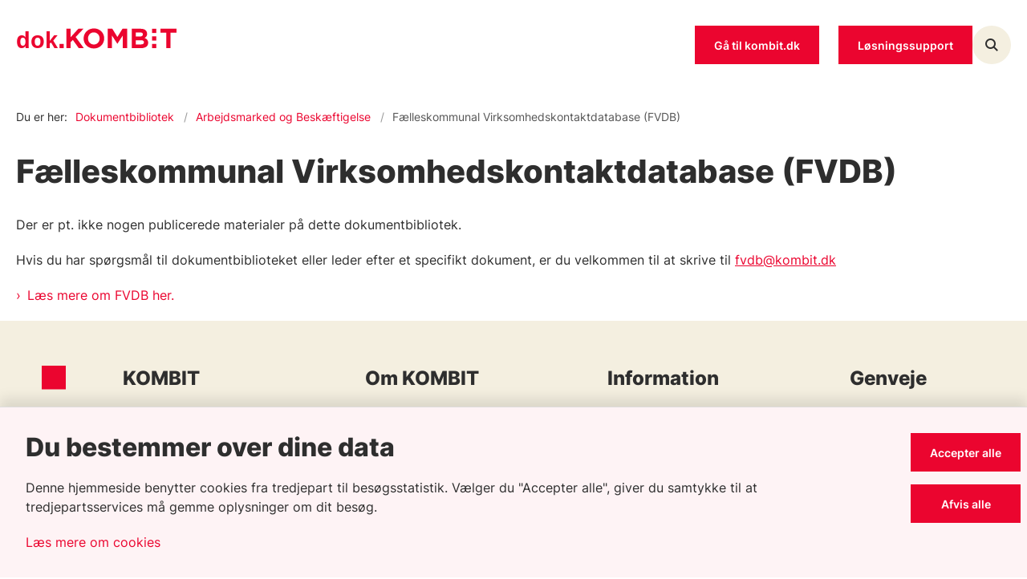

--- FILE ---
content_type: text/html; charset=utf-8
request_url: https://dok.kombit.dk/arbejdsmarked-og-beskaeftigelse/faelleskommunal-virksomhedskontaktdatabase-fvdb
body_size: 7213
content:
<!DOCTYPE html>
<html lang="da"><head>
    <meta charset="utf-8">
    <meta name="viewport" content="width=device-width, initial-scale=1.0">
    <script src="https://cdn.kombit.dk/Assets/GoBasic/Plugins/fslightbox/fslightbox.js"></script><link rel="stylesheet" href="https://cdn.kombit.dk/Assets/Clients/kombit/Themes/KOMBIT/Release/theme.min.css" />
    
    <meta name="documentReference" content="7befeadf-69c8-410b-9033-a611b2b2d92f">
<meta name="description" content="Der er pt. ikke nogen publicerede materialer på dette dokumentbibliotek. Hvis du har spørgsmål til dokumentbiblioteket eller leder efter et...">
<meta property="og:title" content="Fælleskommunal Virksomhedskontaktdatabase (FVDB)">
<meta property="twitter:title" content="Fælleskommunal Virksomhedskontaktdatabase (FVDB)">
<meta property="og:description" content="Der er pt. ikke nogen publicerede materialer på dette dokumentbibliotek. Hvis du har spørgsmål til dokumentbiblioteket eller leder efter et...">
<meta property="twitter:description" content="Der er pt. ikke nogen publicerede materialer på dette dokumentbibliotek. Hvis du har spørgsmål til dokumentbiblioteket eller leder efter et...">
<meta property="og:url" content="https://dok.kombit.dk/arbejdsmarked-og-beskaeftigelse/faelleskommunal-virksomhedskontaktdatabase-fvdb">
<meta property="twitter:card" content="summary">

    <script async src="https://siteimproveanalytics.com/js/siteanalyze_6077063.js"></script>

<!-- Matomo -->
<script>
  var _paq = window._paq = window._paq || [];
  /* tracker methods like "setCustomDimension" should be called before "trackPageView" */
  _paq.push(['trackPageView']);
  _paq.push(['enableLinkTracking']);
  (function() {
    var u="https://kombit.matomo.cloud/";
    _paq.push(['setTrackerUrl', u+'matomo.php']);
    _paq.push(['setSiteId', '4']);
    var d=document, g=d.createElement('script'), s=d.getElementsByTagName('script')[0];
    g.async=true; g.src='https://cdn.matomo.cloud/kombit.matomo.cloud/matomo.js'; s.parentNode.insertBefore(g,s);
  })();
</script>
<!-- End Matomo Code --><style type="text/css">.logo img{ max-width: 200px;}</style>
    <link rel="shortcut icon" href="https://cdn.kombit.dk/kombit/Media/638206145496802806/fav.png" />
    <link rel="icon" sizes="32x32" type="image/png" href="https://cdn.kombit.dk/kombit/Media/638206145496802806/fav.png?width=32&amp;height=32" />
    <link rel="icon" sizes="16x16" type="image/png" href="https://cdn.kombit.dk/kombit/Media/638206145496802806/fav.png?width=16&amp;height=16" />
    <link rel="icon" sizes="128x128" type="image/png" href="https://cdn.kombit.dk/kombit/Media/638206145496802806/fav.png?width=128&amp;height=128" />
    <link rel="icon" sizes="196x196" type="image/png" href="https://cdn.kombit.dk/kombit/Media/638206145496802806/fav.png?width=196&amp;height=196" /><link rel="apple-touch-icon" sizes="180x180" href="https://cdn.kombit.dk/kombit/Media/638206145496802806/fav.png?width=180&amp;height=180" />
    <link rel="apple-touch-icon" sizes="152x152" href="https://cdn.kombit.dk/kombit/Media/638206145496802806/fav.png?width=152&amp;height=152" />
    <link rel="apple-touch-icon" sizes="167x167" href="https://cdn.kombit.dk/kombit/Media/638206145496802806/fav.png?width=167&amp;height=167" />
    <link rel="canonical" href="https://dok.kombit.dk/arbejdsmarked-og-beskaeftigelse/faelleskommunal-virksomhedskontaktdatabase-fvdb" />
    
    <title>F&#xE6;lleskommunal Virksomhedskontaktdatabase (FVDB)</title></head>

<body id="body" class="wide-page"><div class="overflow"><header class="header"><a id="skip" href="#content-main">Spring hovednavigationen over</a>
    
    <div class="header-container"><div class="logo"><div><a aria-label="G&#xE5; til forsiden af Kombit dokumentsite" href="/"><img loading="lazy" src="https://cdn.kombit.dk/kombit/Media/638774701061890366/Logo_dok.KOMBIT.svg" data-decorative="true" alt="" class="svg" /></a></div></div>
        <div class="services"><div class="service-menu"> <nav id="b7661490-fb28-47a4-b8b9-166ad110a279" aria-label="Service Menu" class="service"><div><ul><li><a target="_self" class="btn" href="https://kombit.dk">G&#xE5; til kombit.dk</a></li><li class="service-link"><a href="/loesningssupport" data-id="45c97275-bdaf-40a3-bb2f-b1691992bf50" class="btn"><span>L&#xF8;sningssupport</span></a></li></ul></div></nav>
                
                <button class="site-search-toggler"><span></span></button>
                <nav aria-label="Mobil Menu" class="mobile tree-nav"><div class="nav-toggle"><span id="mobile-menu-burger" data-dropdown="mobile-menu" aria-expanded="false" aria-label="&#xC5;ben hovednavigationen" class="dropdown-toggle no-smoothscroll" role="button" tabindex="0"><span aria-hidden class="title">menu</span>
            <span class="button"></span></span></div></nav></div></div>
        </div>
    <nav aria-label="Hovedmenu" class="main"><div class="bg"><div class="cnt"><ul id="main-menu" class="dropdown"></ul></div></div></nav></header>
<div id="wrapper" class="wrapper">
    <div role="main"><div class="tool-section"><div><nav aria-label="Br&#xF8;dkrumme" class="breadcrumb"><div><ul itemscope itemtype="https://schema.org/BreadcrumbList"><li itemscope itemtype="https://schema.org/ListItem" itemprop="itemListElement"><span itemprop="name" class="breadcrumb-label">Du er her:</span>
                    <meta itemprop="position" content="13" /></li><li itemscope itemtype="https://schema.org/ListItem" itemprop="itemListElement"><a itemscope itemid="/" itemtype="https://schema.org/Thing" itemprop="item" href="/"><span itemprop="name">Dokumentbibliotek</span></a>
                        <meta itemprop="position" content="13" /></li><li itemscope itemtype="https://schema.org/ListItem" itemprop="itemListElement"><a itemscope itemid="/arbejdsmarked-og-beskaeftigelse" itemtype="https://schema.org/Thing" itemprop="item" href="/arbejdsmarked-og-beskaeftigelse"><span itemprop="name">Arbejdsmarked og Besk&#xE6;ftigelse</span></a>
                        <meta itemprop="position" content="14" /></li><li class="active" itemscope itemtype="https://schema.org/ListItem" itemprop="itemListElement"><span itemprop="name">F&#xE6;lleskommunal Virksomhedskontaktdatabase (FVDB)</span>
                        <meta itemprop="position" content="15" /></li></ul></div></nav>
            </div></div>
<div name="content" id="content-main"></div><div class="container"><div class="web-page" ><h1 class="heading">F&#xE6;lleskommunal Virksomhedskontaktdatabase (FVDB)</h1><div class="text"><div class="rich-text"><p>Der er pt. ikke nogen publicerede materialer p&aring; dette dokumentbibliotek.</p>
<p><span>Hvis du har sp&oslash;rgsm&aring;l til dokumentbiblioteket eller leder efter et specifikt dokument, er du velkommen til at skrive til&nbsp;<a href="mailto:fvdb@kombit.dk" title="fvdb@kombit.dk">fvdb@kombit.dk</a></span></p>
<p><a type="internal" href="https://kombit.dk/loesninger/fvdb" class="link-arrow" itemid="e52764d7-91cc-4da8-b460-5fe1189350d1">L&aelig;s mere om FVDB her.</a></p></div></div></div></div>



        <div id="search-module-results-portal" data-config="{&quot;loadMoreText&quot;:&quot;Load More&quot;}"></div></div></div>


<footer aria-label="Bund"><div class="container"><div class="row"><div class="span-12"><div id="gb_789a6a4c-243c-4e38-a46d-ba8f9990ae81" class="module inner-grid bg-color-d" style=""><div class="container"><div class="row"><div class="span-1"><div id="kombit-squares" class="module multi-box card"><div class="media"><div class="media"><picture><source media="(max-width: 480px)" srcset="https://cdn.kombit.dk/kombit/Media/638200962108308602/id-icon.svg?width=27" /><source media="(max-width: 678px)" srcset="https://cdn.kombit.dk/kombit/Media/638200962108308602/id-icon.svg?width=27" /><source media="(max-width: 768px)" srcset="https://cdn.kombit.dk/kombit/Media/638200962108308602/id-icon.svg?width=27" /><img loading="lazy" src="https://cdn.kombit.dk/kombit/Media/638200962108308602/id-icon.svg" data-decorative="true" alt="" class="svg" /></picture></div></div></div></div><div class="span-3"><div id="gb_33d29f98-f362-4ca0-8ae8-28e3b77fd636" class="module multi-box card"><div class="text"><h2 class="heading">KOMBIT</h2><div class="rich-text"><p>Halfdansgade 8 <br>2300 K&oslash;benhavn S</p>
<p><a type="mailto" href="mailto:kombit@kombit.dk">kombit@kombit.dk</a><br>+45 3334 9400</p>
<p><strong>&Aring;bningstider for <br>reception:</strong><br>Mandag-torsdag: 08:00-15:30<br>Fredag: 08:00-14:00</p>
<p><strong>Telefontid:</strong><br>Mandag-torsdag: 09:00-15:30<br>Fredag: 09:00-14:00</p>
<p>CVR: 19435075<br>EAN: 5790001969370</p></div></div></div></div><div class="span-3"><div id="gb_af1bb055-df2d-4222-ba5a-05c6dfb8f617" class="module link-list card"><div class="text"><h2 class="heading">Om KOMBIT</h2><ul class="items"><li class="item"><a target="_self" href="https://kombit.dk/om-os">Om KOMBIT</a></li><li class="item"><a target="_self" href="https://kombit.dk/om-os">Bestyrelse og ledelse</a></li><li class="item"><a target="_self" href="https://kombit.dk/om-os/kombitterne">Medarbejdere</a></li><li class="item"><a target="_self" href="https://kombit.dk/strategi-2023plus">Strategi 2023+</a></li><li class="item"><a target="_self" href="https://kombit.dk/presse">Presse</a></li></ul></div></div></div><div class="span-3"><div id="gb_2c6a7e80-91a2-41e0-ba3b-9632ef3d72c5" class="module link-list card"><div class="text"><h2 class="heading">Information</h2><ul class="items"><li class="item"><a target="_self" href="https://dok.kombit.dk/generelle-vilkaar">Vilkår for samarbejde med kommuner</a></li><li class="item"><a target="_self" href="https://dok.kombit.dk/for-leverandoerer">Information for leverandører</a></li><li class="item"><a target="_self" href="https://dok.kombit.dk/loesningssupport">Løsningssupport</a></li><li class="item"><a target="_self" href="https://kombit.dk/aktuelt/nyhedsbreve/tilmeld-nyhedsbreve">Tilmeld nyhedsbreve</a></li><li class="item"><a target="_self" href="https://dok.kombit.dk/releaseplan-for-kombit-loesninger">Releasekalender</a></li></ul></div></div></div><div class="span-2"><div id="gb_0b416003-931a-4481-83de-14ad6ebdb199" class="module link-list card"><div class="text"><h2 class="heading">Genveje</h2><ul class="items"><li class="item"><a target="_blank" href="https://cdn.kombit.dk/kombit/Media/638731452890306021/2024 Informationssikkerhedspolitik for KOMBIT_v.1.1_.pdf">Informationssikkerhedspolitik</a></li><li class="item"><a target="_blank" href="https://www.was.digst.dk/kombit-dk">Tilgængelighedserklæring</a></li><li class="item"><a target="_self" href="https://kombit.dk/om-os/kombits-whistleblowerordning">Whistleblowerordning</a></li><li class="item"><a target="_self" href="https://kombit.dk/om-os/privatlivspolitik">Privatlivspolitik</a></li><li class="item"><a target="_self" href="https://dok.kombit.dk/cookies">Cookiepolitik</a></li><li class="item"><a target="_blank" title="CSR-politik" href="https://cdn.kombit.dk/kombit/Media/638521499782964472/KOMBITs politik for samfundsansvar 2020.pdf">CSR-politik</a></li></ul></div></div></div></div></div></div></div></div></div></footer>
<div aria-label="Cookie banner" role="region" class="module cookie-banner hidden" data-config="{&#xA;  &quot;options&quot;: {&#xA;    &quot;translations&quot;: {&#xA;      &quot;AcceptAll&quot;: &quot;Accepter alle&quot;,&#xA;      &quot;PartiallyAccept&quot;: &quot;Accepter valgte&quot;,&#xA;      &quot;RejectAll&quot;: &quot;Afvis alle&quot;&#xA;    }&#xA;  }&#xA;}" data-available-cookies="statistics"><div class="wrap"><div class="wrap"><span class="heading">Du bestemmer over dine data</span>
						<p>Denne hjemmeside benytter cookies fra tredjepart til bes&#xF8;gsstatistik. V&#xE6;lger du &quot;Accepter alle&quot;, giver du samtykke til at tredjepartsservices m&#xE5; gemme oplysninger om dit bes&#xF8;g. </p>
						<a href="/cookies" class="more-info">L&#xE6;s mere om cookies</a></div>
				<div class="buttons"><button class="btn accept-cookies" data-accept-all-Text="Accepter alle" data-accept-selected-text="Accepter valgte" type="button">Accepter alle</button>
    <button class="btn reject-cookies" type="button">Afvis alle</button></div></div></div>
<div id="Search-panel" class="sidebar-panel"><div class="sidebar-overlay"></div>
        <div class="sidebar-content"><div class="sidebar-content-body"><div id="s_7befeadf-69c8-410b-9033-a611b2b2d92f" class="site-search-results dynamic-list" data-initial="true" data-config="{&#xA;  &quot;options&quot;: {&#xA;    &quot;specification&quot;: {&#xA;      &quot;siteSearch&quot;: true,&#xA;      &quot;pdfSearch&quot;: true,&#xA;      &quot;contextPath&quot;: &quot;Content/Kombit dokumentsite&quot;,&#xA;      &quot;filter&quot;: {&#xA;        &quot;t&quot;: [&#xA;          &quot;NewsPage&quot;,&#xA;          &quot;PublicationPage&quot;,&#xA;          &quot;WebPage&quot;,&#xA;          &quot;HtmlPublicationPage&quot;&#xA;        ],&#xA;        &quot;rf&quot;: [&#xA;          &quot;21444999-0569-4d3f-9456-68d0db737896&quot;&#xA;        ],&#xA;        &quot;r&quot;: true,&#xA;        &quot;ivr&quot;: true,&#xA;        &quot;exactMatch&quot;: false,&#xA;        &quot;co&quot;: &quot;Or&quot;,&#xA;        &quot;cto&quot;: &quot;And&quot;,&#xA;        &quot;euco&quot;: &quot;Or&quot;,&#xA;        &quot;includeFields&quot;: [&#xA;          &quot;_text&quot;,&#xA;          &quot;_keywords&quot;&#xA;        ],&#xA;        &quot;includePdfInResult&quot;: true&#xA;      },&#xA;      &quot;options&quot;: {&#xA;        &quot;showTeaser&quot;: true,&#xA;        &quot;teaserTextLength&quot;: 160,&#xA;        &quot;showCategorizations&quot;: false,&#xA;        &quot;showDate&quot;: true,&#xA;        &quot;doNotShowInitialResults&quot;: true,&#xA;        &quot;displayRecordTypeFilter&quot;: true,&#xA;        &quot;includePinnedSearchQueries&quot;: true,&#xA;        &quot;showRssLink&quot;: false,&#xA;        &quot;maxItemsShown&quot;: 10,&#xA;        &quot;groupBy&quot;: &quot;NoGrouping&quot;,&#xA;        &quot;showPager&quot;: false,&#xA;        &quot;showLoadMore&quot;: true,&#xA;        &quot;rssTitle&quot;: null,&#xA;        &quot;rssDescription&quot;: null,&#xA;        &quot;showThumbnails&quot;: false,&#xA;        &quot;showAbsoluteUrl&quot;: true,&#xA;        &quot;translationFolder&quot;: &quot;Search Result&quot;,&#xA;        &quot;sourcePath&quot;: null,&#xA;        &quot;showFormattedUrl&quot;: true,&#xA;        &quot;featuredItemIds&quot;: null,&#xA;        &quot;columns&quot;: 1,&#xA;        &quot;resTxtNone&quot;: &quot;Din s\u00F8gning efter \u0027##query##\u0027 gav ingen resultater&quot;,&#xA;        &quot;resTxtSingular&quot;: &quot;Din s\u00F8gning efter \u0027##query##\u0027 gav ##totalresults## resultat&quot;,&#xA;        &quot;resTxtPlural&quot;: &quot;Din s\u00F8gning efter \u0027##query##\u0027 gav  ##totalresults## resultater&quot;,&#xA;        &quot;sorting&quot;: &quot;&quot;,&#xA;        &quot;headlineEmpty&quot;: false,&#xA;        &quot;openLinksInPopupWindow&quot;: false,&#xA;        &quot;changeFromH2ToH1&quot;: false,&#xA;        &quot;doNotShowOldDocuments&quot;: false,&#xA;        &quot;openedLinksDisplayMode&quot;: &quot;OpenLinksInTheSameWindow&quot;,&#xA;        &quot;displayExactMatchSearchCheckbox&quot;: false,&#xA;        &quot;displaySortByRelevanceOrDate&quot;: false,&#xA;        &quot;showPdfsFilter&quot;: false,&#xA;        &quot;showNewsFilter&quot;: false,&#xA;        &quot;showPublicationsFilter&quot;: false,&#xA;        &quot;showPagesFilter&quot;: false,&#xA;        &quot;rendering&quot;: null&#xA;      }&#xA;    }&#xA;  },&#xA;  &quot;clearAllFiltersText&quot;: &quot;Nulstil s\u00F8gning&quot;,&#xA;  &quot;context&quot;: &quot;[base64]&quot;,&#xA;  &quot;hash&quot;: &quot;1b28957018195aac668f08da523b160c65ce7c098d3e873f8d8f9ae071251c48&quot;&#xA;}"><div class="filter"><div class="form  "><div class="search-box"><div class="search form-group"><input name="search" placeholder="S&#xF8;g" aria-label="S&#xF8;g" type="text" class="form-control has-search-icon" value="" />
        <div class="search-autocomplete"><span class="autocomplete-input-value"></span>
            <span class="autocomplete-snippet-value"></span></div><button type="submit" aria-label="S&#xF8;g" class="btn search-input-button search-button"><span>S&#xF8;g</span></button>
            <div class="search-extra-buttons"><button aria-label="Clear search text" class="search-input-button clear-search-button">Ryd</button><button aria-label="Close search" class="search-input-button close-search-button"><i aria-hidden="true" class="fa-light fa-xmark"></i></button></div></div></div><div class="search-results-filter"></div><ul class="selected-filters labels" aria-hidden="true"></ul></div></div>
                    
                        <div class="site-search-content"><div class="ajaxhost"></div>
                            <div class="append-items-wrapper"><button class="btn append-items">Load More</button></div></div></div></div></div></div>
        <blazor-focus-on-navigate selector="h1"></blazor-focus-on-navigate></div>
    <script src="https://cdn.kombit.dk/Assets/GoBasic/Applications/Release/application.min.js"></script><script src="https://cdn.kombit.dk/Assets/GoBasic/Applications/Release/cookies.min.js"></script><script src="https://cdn.kombit.dk/Assets/GoBasic/Applications/Release/navigation.min.js"></script><script src="https://cdn.kombit.dk/Assets/GoBasic/Applications/Release/popUpFrame.min.js"></script><script src="https://cdn.kombit.dk/Assets/GoBasic/Applications/Release/itemList.min.js"></script>
    
    
    
    
    
    
    <script autostart="false" src="/_framework/blazor.web.js"></script>
    <script>
        Blazor.start({
            ssr: { disableDomPreservation: true }
        });
    </script></body></html><!--Blazor-WebAssembly-Component-State:[base64]-->

--- FILE ---
content_type: image/svg+xml
request_url: https://cdn.kombit.dk/kombit/Media/638774701061890366/Logo_dok.KOMBIT.svg
body_size: 1012
content:
<svg width="912" height="164" xmlns="http://www.w3.org/2000/svg" xmlns:xlink="http://www.w3.org/1999/xlink" xml:space="preserve" overflow="hidden"><defs><clipPath id="clip0"><rect x="11" y="310" width="912" height="164"/></clipPath></defs><g clip-path="url(#clip0)" transform="translate(-11 -310)"><text fill="#EB052F" font-family="Arial,Arial_MSFontService,sans-serif" font-weight="700" font-size="133" transform="translate(11 424)">dok</text><path d="M297 313.9 321 313.9 321 361.98 365.25 313.9 394.23 313.9 349.83 360.57 396.26 423.9 367.43 423.9 333.62 377.08 320.99 390.28 320.99 423.9 296.99 423.9 296.99 313.9Z" fill="#EB052F"/><path d="M395 369.22 395 368.9C395 337.6 419.69 311.97 453.66 311.97 487.63 311.97 512 337.28 512 368.58L512 368.9C512 400.2 487.31 425.83 453.34 425.83 419.37 425.83 395 400.49 395 369.22L395 369.22ZM486 369.22 486 368.9C486 350.13 472.25 334.49 452.84 334.49 433.43 334.49 420 349.82 420 368.58L420 368.9C420 387.67 433.75 403.31 453.16 403.31 472.57 403.31 486 387.98 486 369.22L486 369.22Z" fill="#EB052F"/><path d="M531.98 313.9 558.06 313.9 586.99 360.42 615.92 313.9 642 313.9 642 423.9 618 423.9 618 351.57 587.15 398.91 586.53 398.91 556 352.05 556 423.91 532 423.91 532 313.9 531.98 313.9Z" fill="#EB052F"/><path d="M669.02 313.9 720.48 313.9C732.77 313.9 742.47 317.35 748.62 323.62 753.53 328.63 756 334.75 756 342.27L756 342.59C756 354.97 749.54 361.88 741.85 366.27 754.31 371.13 762 378.51 762 393.24L762 393.72C762 413.84 745.75 423.9 721.04 423.9L669 423.9 669 313.9 669.02 313.9ZM731.98 345.9C731.98 338.86 726.48 334.9 716.56 334.9L692 334.9 692 357.9 714.45 357.9C725.19 357.9 732 354.48 732 346.39L732 345.9 731.98 345.9ZM720.03 378.9 692 378.9 692 402.9 720.82 402.9C731.53 402.9 738 399.15 738 391.06L738 390.74C738 383.41 732.47 378.9 720.03 378.9Z" fill="#EB052F"/><path d="M865 335.9 832 335.9 832 313.9 923 313.9 923 335.9 889 335.9 889 423.9 865 423.9 865 335.9 865 335.9Z" fill="#EB052F"/><path d="M808 399.9 784 399.9 784 423.9 808 423.9 808 399.9Z" fill="#EB052F"/><path d="M808 313.9 784 313.9 784 337.9 808 337.9 808 313.9Z" fill="#EB052F"/><path d="M808 356.9 784 356.9 784 380.9 808 380.9 808 356.9Z" fill="#EB052F"/><path d="M282 399.9 258 399.9 258 423.9 282 423.9 282 399.9Z" fill="#EB052F"/></g></svg>

--- FILE ---
content_type: image/svg+xml
request_url: https://cdn.kombit.dk/kombit/Media/638200962108308602/id-icon.svg
body_size: 479
content:
<?xml version="1.0" encoding="UTF-8"?>
<svg width="27px" height="121px" viewBox="0 0 27 121" version="1.1" xmlns="http://www.w3.org/2000/svg" xmlns:xlink="http://www.w3.org/1999/xlink">
    <title>Group 7</title>
    <g id="Design-V2" stroke="none" stroke-width="1" fill="none" fill-rule="evenodd">
        <g id="1.-Ny-forside" transform="translate(-85.000000, -4249.518333)" fill="#EB052F">
            <g id="Group-6" transform="translate(-16.000000, 1986.000000)">
                <g id="footer-v1" transform="translate(0.000000, 2223.518333)">
                    <g id="Group-7" transform="translate(101.000000, 40.000000)">
                        <polyline id="Fill-96" points="27 94.3814007 0 94.3814007 0 121 27 121 27 94.3814007"></polyline>
                        <polyline id="Fill-97" points="27 0 0 0 0 26.6232684 27 26.6232684 27 0"></polyline>
                        <polyline id="Fill-98" points="27 47.2047077 0 47.2047077 0 73.8279761 27 73.8279761 27 47.2047077"></polyline>
                    </g>
                </g>
            </g>
        </g>
    </g>
</svg>